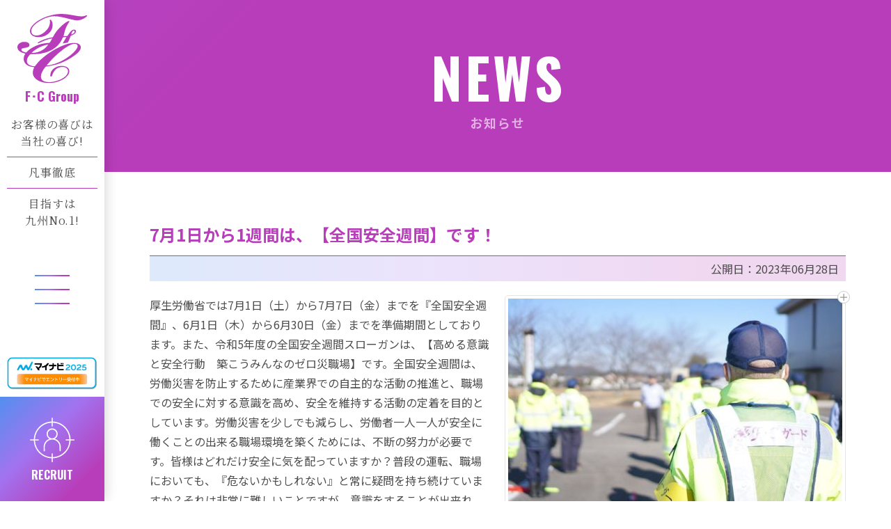

--- FILE ---
content_type: text/html; charset=UTF-8
request_url: http://fc-company.jp/news/?id=1687939313
body_size: 8256
content:
<!DOCTYPE html>
<html lang="ja">
	<head>
<!-- Global site tag (gtag.js) - Google Analytics -->
<script async src="https://www.googletagmanager.com/gtag/js?id=G-N6VY9S0TFE"></script>
<script>
  window.dataLayer = window.dataLayer || [];
  function gtag(){dataLayer.push(arguments);}
  gtag('js', new Date());

  gtag('config', 'G-N6VY9S0TFE');
</script>
		<meta charset="utf-8">
		<meta name="viewport" content="width=device-width, initial-scale=1">
		<meta name="format-detection" content="telephone=no">
		<title>7月1日から1週間は、【全国安全週間】です！ - お知らせ | F・Cグループ</title>
		<meta name="description" content="F・Cグループは、宮崎を拠点に活動している、道路測量におけるコンサルタント、地質調査（トレーディング）、警備の専門会社です。">
		<meta name="keywords" content="(株)F・C,(株)FC,宮崎,測量,道路測量,地質調査,警備,交通警備,宮崎市,防犯">
		<link rel="stylesheet" href="https://fonts.googleapis.com/css?family=Josefin+Sans:300,400,600,700">
		<link rel="stylesheet" type="text/css" media="all" href="/css/animate.min.css">
		<link rel="stylesheet" type="text/css" media="all" href="/css/colorbox.css">
		<link rel="stylesheet" type="text/css" media="all" href="/css/core.css">
		<link rel="stylesheet" type="text/css" media="all" href="/css/categories.css">
		<link rel="stylesheet" type="text/css" media="all" href="/css/news.css">
		<script type="text/javascript" src="https://ajax.googleapis.com/ajax/libs/jquery/1.11.1/jquery.min.js"></script>
		<script type="text/javascript" src="/js/jquery.inview.js"></script>
		<script type="text/javascript" src="/js/jquery.colorbox.js"></script>
		<script type="text/javascript" src="/js/jquery.easing.js"></script>
		<script type="text/javascript" src="/js/jquery.parlx.js"></script>
		<script type="text/javascript" src="/js/jquery.custom.js"></script>
		<script type="text/javascript" src="/js/fitie.js"></script>
<!--[if lt IE 9]>
<script src="https://oss.maxcdn.com/html5shiv/3.7.2/html5shiv.min.js"></script>
<script src="https://oss.maxcdn.com/respond/1.4.2/respond.min.js"></script>
<![endif]-->
	</head>
	<body id="news" class="categories">
<header id="header" class="header ivo" data-animate="fadeIn" data-delay="0">
	<h1 class="logo">
		<a href="/">
			<figure>
				<img src="/images/logo.svg" alt="F・C">
				<figcaption class="en">F･C Group</figcaption>
			</figure>
		</a>
	</h1>
	<ul class="copy serif">
		<li>お客様の喜びは<br>当社の喜び!</li>
		<li>凡事徹底</li>
		<li>目指すは<br>九州No.1!</li>
	</ul>
	<div class="menunav">
		<div class="inner">
			<span class="icon"></span>
		</div>
	</div>
	<div class="mynavi">
		<a href="https://job.mynavi.jp/25/pc/search/corp278643/outline.html" target="_blank"><img src="/images/bnr_mynavi2025.jpg" alt="マイナビ2025"></a>
	</div>
	<nav class="recruit">
		<a href="https://www.fc-saiyo.jp/" target="_blank">
			<figure>
				<img src="/images/icon_recruit.svg" alt="">
				<figcaption class="en">RECRUIT</figcaption>
			</figure>
		</a>
	</nav>
</header>
<nav class="globalnav">
	<ul>
		<li><a href="/" class=""><strong class="en">HOME</strong><span class="ja">トップページ</span></a></li>
		<li><a href="/news/" class=" current"><strong class="en">NEWS</strong><span class="ja">お知らせ</span></a></li>
		<li><a href="/business/" class="en"><strong class="en">BUSINESS</strong><span class="ja">事業紹介</span></a></li>
		<li><a href="/company/" class="en"><strong class="en">COMPANY</strong><span class="ja">会社案内</span></a></li>
		<li><a href="/contact/" class="en"><strong class="en">CONTACT</strong><span class="ja">お問い合わせ</span></a></li>
		<li><a href="https://qa.v3v.jp/9oPByBod" class="en" target="_blank"><strong class="en">OPINION</strong><span class="ja">ご意見・ご要望</span></a></li>
		<li class="sns">
			<ul>
				<li><a href="https://www.instagram.com/fcgroup_company/" target="_balnk"><img src="/images/sns_icon_ig_nega.png" alt="Instagram"></a></li>
				<li><a href="https://www.facebook.com/fcgroup.fcs" target="_balnk"><img src="/images/sns_icon_fb_nega.png" alt="Facebook"></a></li>
				<li><a href="https://twitter.com/fcgroup_company" target="_balnk"><img src="/images/sns_icon_tw_nega.png" alt="Twitter"></a></li>
				<li><a href="https://www.tiktok.com/@f.c.group" target="_balnk"><img src="/images/sns_icon_tt_nega.png" alt="TikTok"></a></li>
				<li><a href="https://www.youtube.com/@FC-GROUP-CAMPANY" target="_balnk"><img src="/images/sns_icon_yt_nega.png" alt="YouTube"></a></li>
			</ul>
		</li>
	</ul>
</nav>
		<div class="wrapper">
			<div class="pagetitle">
				<div class="copy">
					<h2 class="en ivo" data-animate="fadeIn" data-delay="0.3">NEWS</h2>
					<p class="ivo" data-animate="fadeInUp" data-delay="0.6">お知らせ</p>
				</div>
			</div>
			<section class="section">
				<div class="container">
					<div class="contents ivo" data-animate="fadeInUp" data-delay="0.6">
						<h3>7月1日から1週間は、【全国安全週間】です！</h3>
						<div class="newsbody">
							<div class="public">公開日：2023年06月28日</div>
							<div class="image">
								<a href="/news/uploads/1687939313.JPG" class="lightbox" rel="ph">
									<figure class="ph"><img src="/news/uploads/1687939313-th.JPG" alt=""></figure>
								</a>
							</div>
							<p>厚生労働省では7月1日（土）から7月7日（金）までを『全国安全週間』、6月1日（木）から6月30日（金）までを準備期間としております。また、令和5年度の全国安全週間スローガンは、【高める意識と安全行動　築こうみんなのゼロ災職場】です。全国安全週間は、労働災害を防止するために産業界での自主的な活動の推進と、職場での安全に対する意識を高め、安全を維持する活動の定着を目的としています。労働災害を少しでも減らし、労働者一人一人が安全に働くことの出来る職場環境を築くためには、不断の努力が必要です。皆様はどれだけ安全に気を配っていますか？普段の運転、職場においても、『危ないかもしれない』と常に疑問を持ち続けていますか？それは非常に難しいことですが、意識をすることが出来れば、気を付けることができます。当たり前に過ごしている毎日ですが、この準備期間から安全週間の間は、いつもより注意深く、気を付けて過ごすことで、安全に対する高い意識付けを心掛けていきましょう！</p>
						</div>
						<nav class="nav"><a href="./" class="btn back">お知らせの一覧に戻る</a></nav>
					</div>
				</div>
			</section>
<footer class="footer ivo" data-animate="fadeInUp" data-delay="0.3">
	<div class="container">
		<nav class="nav">
			<ul>
				<li><a href="/" class="en">HOME</a></li>
				<li><a href="/news/" class="en">NEWS</a></li>
				<li><a href="/business/" class="en">BUSINESS</a></li>
				<li><a href="/company/" class="en">COMPANY</a></li>
				<li><a href="https://www.fc-saiyo.jp/" target="_blank" class="en">RECRUIT</a></li>
				<li><a href="/contact/" class="en">CONTACT</a></li>
				<li><a href="https://qa.v3v.jp/9oPByBod" class="en" target="_blank">OPINION</a></li>
			</ul>
		</nav>
		<nav class="sns">
			<ul>
				<li><a href="https://www.instagram.com/fcgroup_company/" target="_balnk"><img src="/images/sns_icon_ig.png" alt="Instagram"></a></li>
				<li><a href="https://www.facebook.com/fcgroup.fcs" target="_balnk"><img src="/images/sns_icon_fb.png" alt="Facebook"></a></li>
				<li><a href="https://twitter.com/fcgroup_company" target="_balnk"><img src="/images/sns_icon_tw.png" alt="Twitter"></a></li>
				<li><a href="https://www.tiktok.com/@f.c.group" target="_balnk"><img src="/images/sns_icon_tt.png" alt="TikTok"></a></li>
				<li><a href="https://www.youtube.com/@FC-GROUP-CAMPANY" target="_balnk"><img src="/images/sns_icon_yt.png" alt="YouTube"></a></li>
			</ul>
		</nav>
		<p class="copyright en">Copyright &copy; F.C Group. All rights reserved.</p>
	</div>
</footer>
		</div>
	</body>
</html>

--- FILE ---
content_type: text/css
request_url: http://fc-company.jp/css/core.css
body_size: 18871
content:
@import url("https://fonts.googleapis.com/css2?family=Oswald:wght@400;700&family=Noto+Sans+JP:wght@400;700&family=Noto+Serif+JP&display=swap&subset=japanese");
html, body, div, span, applet, object, iframe,
h1, h2, h3, h4, h5, h6, p, blockquote, pre,
a, abbr, acronym, address, big, cite, code,
del, dfn, em, img, ins, kbd, q, s, samp,
small, strike, strong, sub, sup, tt, var,
b, u, i, center,
dl, dt, dd, ol, ul, li,
fieldset, form, label, legend,
table, caption, tbody, tfoot, thead, tr, th, td,
article, aside, canvas, details, embed,
figure, figcaption, footer, header, hgroup,
menu, nav, output, ruby, section, summary,
time, mark, audio, video {
  margin: 0;
  padding: 0;
  border: 0;
  font: inherit;
  font-size: 100%;
  vertical-align: baseline;
}

html {
  line-height: 1;
}

ol, ul {
  list-style: none;
}

table {
  border-collapse: collapse;
  border-spacing: 0;
}

caption, th, td {
  text-align: left;
  font-weight: normal;
  vertical-align: middle;
}

q, blockquote {
  quotes: none;
}
q:before, q:after, blockquote:before, blockquote:after {
  content: "";
  content: none;
}

a img {
  border: none;
}

article, aside, details, figcaption, figure, footer, header, hgroup, main, menu, nav, section, summary {
  display: block;
}

html, body {
  font-size: 16px;
}

body {
  margin: 0;
  padding: 0;
  color: #4d4d4d;
  font-family: 'Noto Sans JP', sans-serif;
  font-weight: 400;
  background-color: #ffffff;
  -webkit-text-size-adjust: 100%;
}
body.open {
  overflow: hidden;
}

::selection {
  color: #ffffff;
  background-color: #b83dba;
}

a {
  outline: none !important;
  -moz-transition: color 0.4s linear, opacity 0.4s linear, background-color 0.4s linear;
  -o-transition: color 0.4s linear, opacity 0.4s linear, background-color 0.4s linear;
  -webkit-transition: color 0.4s linear, opacity 0.4s linear, background-color 0.4s linear;
  transition: color 0.4s linear, opacity 0.4s linear, background-color 0.4s linear;
}

a:link, a:visited {
  color: #b83dba;
  text-decoration: underline;
}

a:hover, a:focus, a:active {
  color: #548fef;
  text-decoration: none;
}

img {
  max-width: 100%;
  vertical-align: text-bottom;
}

strong {
  font-weight: 700;
}

sup {
  vertical-align: super;
  font-size: 60%;
}

input, button, textarea, select {
  font-size: 16px;
  font-family: 'Noto Sans JP', sans-serif;
}

input[type="submit"], input[type="button"], button {
  -moz-box-sizing: border-box;
  -webkit-box-sizing: border-box;
  box-sizing: border-box;
  -webkit-box-sizing: content-box;
  -webkit-appearance: button;
  appearance: button;
  border: 0 none;
  outline: none;
  -moz-border-radius: 0;
  -webkit-border-radius: 0;
  border-radius: 0;
  -moz-transition: color 0.4s linear, opacity 0.4s linear, background-color 0.4s linear;
  -o-transition: color 0.4s linear, opacity 0.4s linear, background-color 0.4s linear;
  -webkit-transition: color 0.4s linear, opacity 0.4s linear, background-color 0.4s linear;
  transition: color 0.4s linear, opacity 0.4s linear, background-color 0.4s linear;
}
input[type="submit"]::-webkit-search-decoration, input[type="button"]::-webkit-search-decoration, button::-webkit-search-decoration {
  display: none;
}
input[type="submit"]::focus, input[type="button"]::focus, button::focus {
  outline-offset: -2px;
}

.textcenter {
  text-align: center;
}

.textright {
  text-align: right;
}

.textleft {
  text-align: left;
}

.serif {
  font-family: 'Noto Serif JP', serif;
}

.en {
  font-family: 'Oswald', sans-serif;
}

.iv, .ivo {
  visibility: hidden;
}

.wrapper {
  -moz-box-sizing: border-box;
  -webkit-box-sizing: border-box;
  box-sizing: border-box;
  overflow: hidden;
  margin-left: 9.375rem;
}

.container {
  -moz-box-sizing: border-box;
  -webkit-box-sizing: border-box;
  box-sizing: border-box;
  position: relative;
  width: 100%;
  max-width: 1040px;
  margin: 0 auto;
  padding: 0 1.25rem;
  text-align: left;
}
.container::after {
  content: '';
  clear: both;
  display: block;
}

.sp {
  display: none;
}

.pc {
  display: block;
}

/* Header
---------------------------------------------------------------- */
.header {
  -moz-box-sizing: border-box;
  -webkit-box-sizing: border-box;
  box-sizing: border-box;
  position: fixed;
  top: 0;
  left: 0;
  z-index: 100;
  width: 9.375rem;
  height: 100vh;
  min-height: 45rem;
  display: flex;
  flex-direction: column;
  justify-content: space-between;
  background-color: #ffffff;
  -moz-transition: box-shadow 0.5s cubic-bezier(0.19, 1, 0.22, 1);
  -o-transition: box-shadow 0.5s cubic-bezier(0.19, 1, 0.22, 1);
  -webkit-transition: box-shadow 0.5s cubic-bezier(0.19, 1, 0.22, 1);
  transition: box-shadow 0.5s cubic-bezier(0.19, 1, 0.22, 1);
  -moz-box-shadow: 0 0 1.25rem rgba(0, 0, 0, 0.2);
  -webkit-box-shadow: 0 0 1.25rem rgba(0, 0, 0, 0.2);
  box-shadow: 0 0 1.25rem rgba(0, 0, 0, 0.2);
}
.header.open {
  -moz-box-shadow: 0 0 0 rgba(0, 0, 0, 0.2);
  -webkit-box-shadow: 0 0 0 rgba(0, 0, 0, 0.2);
  box-shadow: 0 0 0 rgba(0, 0, 0, 0.2);
}
.header .logo {
  padding: 1.25rem 0;
}
.header .logo a {
  display: block;
  text-decoration: none;
}
.header .logo a:hover {
  filter: alpha(opacity=60);
  -moz-opacity: 0.6;
  opacity: 0.6;
}
.header .logo figure {
  text-align: center;
}
.header .logo figure img {
  width: 6.25rem;
}
.header .logo figure figcaption {
  margin-top: 0.625rem;
  color: #b83dba;
  font-size: 1.125em;
  font-weight: 700;
  text-align: center;
}
.header .copy {
  padding: 0 0.625rem;
}
.header .copy li {
  text-align: center;
  line-height: 1.5;
  letter-spacing: 0.05em;
}
.header .copy li + li {
  margin-top: 0.625rem;
  padding-top: 0.625rem;
  border-top: solid 1px #b83dba;
}
.header .menunav {
  flex-grow: 1;
  position: relative;
  min-height: 4.375rem;
}
.header .menunav .inner {
  -moz-box-sizing: border-box;
  -webkit-box-sizing: border-box;
  box-sizing: border-box;
  display: block;
  position: absolute;
  top: 50%;
  left: 50%;
  z-index: 110;
  width: 4.375rem;
  height: 4.375rem;
  cursor: pointer;
  -moz-transform: translate(-50%, -50%);
  -ms-transform: translate(-50%, -50%);
  -webkit-transform: translate(-50%, -50%);
  transform: translate(-50%, -50%);
}
.header .menunav .icon {
  -moz-box-sizing: border-box;
  -webkit-box-sizing: border-box;
  box-sizing: border-box;
  display: block;
  position: absolute;
  top: 50%;
  left: 0.625rem;
  width: 3.125rem;
  height: 2px;
  margin-top: -1px;
  background: #b83dba;
  background: -moz-linear-gradient(left, #548fef 0%, #a273ef 40%, #b83dba 80%);
  background: -webkit-linear-gradient(left, #548fef 0%, #a273ef 40%, #b83dba 80%);
  background: -ms-linear-gradient(left, #548fef 0%, #a273ef 40%, #b83dba 80%);
  background: linear-gradient(to right, #548fef 0%, #a273ef 40%, #b83dba 80%);
  -moz-transition: all 0.5s cubic-bezier(0.19, 1, 0.22, 1);
  -o-transition: all 0.5s cubic-bezier(0.19, 1, 0.22, 1);
  -webkit-transition: all 0.5s cubic-bezier(0.19, 1, 0.22, 1);
  transition: all 0.5s cubic-bezier(0.19, 1, 0.22, 1);
}
.header .menunav .icon::before, .header .menunav .icon::after {
  -moz-box-sizing: border-box;
  -webkit-box-sizing: border-box;
  box-sizing: border-box;
  display: block;
  position: absolute;
  left: 0;
  content: '';
  width: 3.125rem;
  height: 2px;
  background: #b83dba;
  background: -moz-linear-gradient(left, #548fef 0%, #a273ef 40%, #b83dba 80%);
  background: -webkit-linear-gradient(left, #548fef 0%, #a273ef 40%, #b83dba 80%);
  background: -ms-linear-gradient(left, #548fef 0%, #a273ef 40%, #b83dba 80%);
  background: linear-gradient(to right, #548fef 0%, #a273ef 40%, #b83dba 80%);
  -moz-transition: all 0.7s cubic-bezier(0.19, 1, 0.22, 1);
  -o-transition: all 0.7s cubic-bezier(0.19, 1, 0.22, 1);
  -webkit-transition: all 0.7s cubic-bezier(0.19, 1, 0.22, 1);
  transition: all 0.7s cubic-bezier(0.19, 1, 0.22, 1);
}
.header .menunav .icon::before {
  top: -1.25rem;
}
.header .menunav .icon::after {
  top: 1.25rem;
}
.header .menunav.open .icon {
  background-color: transparent;
  background-image: none;
}
.header .menunav.open .icon::before, .header .menunav.open .icon::after {
  top: 0;
}
.header .menunav.open .icon::before {
  -moz-transform: rotate(45deg);
  -ms-transform: rotate(45deg);
  -webkit-transform: rotate(45deg);
  transform: rotate(45deg);
}
.header .menunav.open .icon::after {
  -moz-transform: rotate(-45deg);
  -ms-transform: rotate(-45deg);
  -webkit-transform: rotate(-45deg);
  transform: rotate(-45deg);
}
.header .mynavi {
  padding: 0.625rem;
}
.header .mynavi a:hover {
  opacity: 0.6;
}
.header .recruit {
  width: 9.375rem;
  height: 9.375rem;
}
.header .recruit a {
  display: block;
  position: relative;
  width: 100%;
  height: 100%;
  text-decoration: none;
  background: #b83dba;
  background: -moz-linear-gradient(-45deg, #548fef 0%, #a273ef 40%, #b83dba 80%);
  background: -webkit-linear-gradient(-45deg, #548fef 0%, #a273ef 40%, #b83dba 80%);
  background: -ms-linear-gradient(-45deg, #548fef 0%, #a273ef 40%, #b83dba 80%);
  background: linear-gradient(135deg, #548fef 0%, #a273ef 40%, #b83dba 80%);
}
.header .recruit a:hover {
  filter: alpha(opacity=60);
  -moz-opacity: 0.6;
  opacity: 0.6;
}
.header .recruit figure {
  position: absolute;
  top: 50%;
  left: 0;
  width: 100%;
  text-align: center;
  -moz-transform: translateY(-50%);
  -ms-transform: translateY(-50%);
  -webkit-transform: translateY(-50%);
  transform: translateY(-50%);
}
.header .recruit figure img {
  width: 4rem;
}
.header .recruit figure figcaption {
  margin-top: 0.625rem;
  color: #ffffff;
  font-weight: 700;
  text-align: center;
}

/* Global navigation
---------------------------------------------------------------- */
.globalnav {
  position: fixed;
  top: 0;
  left: -21.875rem;
  z-index: 90;
  width: 31.25rem;
  height: 100vh;
  background-color: #ffffff;
  opacity: 0;
  -moz-box-shadow: 0 0 1.25rem rgba(0, 0, 0, 0.2);
  -webkit-box-shadow: 0 0 1.25rem rgba(0, 0, 0, 0.2);
  box-shadow: 0 0 1.25rem rgba(0, 0, 0, 0.2);
  -moz-transition: all 0.7s cubic-bezier(0.19, 1, 0.22, 1), opacity 0.3s linear;
  -o-transition: all 0.7s cubic-bezier(0.19, 1, 0.22, 1), opacity 0.3s linear;
  -webkit-transition: all 0.7s cubic-bezier(0.19, 1, 0.22, 1), opacity 0.3s linear;
  transition: all 0.7s cubic-bezier(0.19, 1, 0.22, 1), opacity 0.3s linear;
}
.globalnav.open {
  left: 9.375rem;
  opacity: 1;
}
.globalnav > ul {
  position: absolute;
  top: 50%;
  left: 50%;
  width: 18.75rem;
  -moz-transform: translate(-50%, -50%);
  -ms-transform: translate(-50%, -50%);
  -webkit-transform: translate(-50%, -50%);
  transform: translate(-50%, -50%);
}
.globalnav > ul > li {
  -moz-box-sizing: border-box;
  -webkit-box-sizing: border-box;
  box-sizing: border-box;
}
.globalnav > ul > li > a {
  -moz-box-sizing: border-box;
  -webkit-box-sizing: border-box;
  box-sizing: border-box;
  display: flex;
  justify-content: space-between;
  align-items: center;
  position: relative;
  padding: 1.25rem 0 1.25rem 3.75rem;
  color: #4d4d4d;
  line-height: 1.25;
  text-decoration: none;
  pointer-events: auto;
}
.globalnav > ul > li > a::before {
  -moz-box-sizing: border-box;
  -webkit-box-sizing: border-box;
  box-sizing: border-box;
  content: '';
  display: block;
  position: absolute;
  top: 50%;
  left: 0;
  width: 0;
  height: 2px;
  margin-top: -1px;
  background: #b83dba;
  background: -moz-linear-gradient(left, #548fef 0%, #a273ef 40%, #b83dba 80%);
  background: -webkit-linear-gradient(left, #548fef 0%, #a273ef 40%, #b83dba 80%);
  background: -ms-linear-gradient(left, #548fef 0%, #a273ef 40%, #b83dba 80%);
  background: linear-gradient(to right, #548fef 0%, #a273ef 40%, #b83dba 80%);
  -moz-transition: width 0.7s cubic-bezier(0.19, 1, 0.22, 1);
  -o-transition: width 0.7s cubic-bezier(0.19, 1, 0.22, 1);
  -webkit-transition: width 0.7s cubic-bezier(0.19, 1, 0.22, 1);
  transition: width 0.7s cubic-bezier(0.19, 1, 0.22, 1);
}
.globalnav > ul > li > a:hover::before, .globalnav > ul > li > a.current::before {
  width: 2.5rem;
}
.globalnav > ul > li > a .en {
  font-size: 2.25em;
}
.globalnav > ul > li > a .ja {
  color: #808080;
  font-size: 0.875em;
}
.globalnav > ul > li.sns > ul {
  display: flex;
  justify-content: space-between;
  margin-top: 1.25rem;
}
.globalnav > ul > li.sns > ul > li {
  flex-basis: 16%;
}
.globalnav > ul > li.sns > ul > li a:hover {
  filter: alpha(opacity=60);
  -moz-opacity: 0.6;
  opacity: 0.6;
}

/* Footer
---------------------------------------------------------------- */
.footer {
  padding: 5.625rem 0;
  background: #b83dba;
  background: -moz-linear-gradient(-45deg, #548fef 0%, #a273ef 40%, #b83dba 80%);
  background: -webkit-linear-gradient(-45deg, #548fef 0%, #a273ef 40%, #b83dba 80%);
  background: -ms-linear-gradient(-45deg, #548fef 0%, #a273ef 40%, #b83dba 80%);
  background: linear-gradient(135deg, #548fef 0%, #a273ef 40%, #b83dba 80%);
}
.footer .nav {
  margin-bottom: 1.875rem;
}
.footer .nav ul {
  display: flex;
  justify-content: center;
}
.footer .nav ul li {
  position: relative;
  padding: 0 0.4375rem;
  line-height: 1.25;
  letter-spacing: 0.05em;
}
.footer .nav ul li + li {
  padding-left: 0.625rem;
}
.footer .nav ul li + li::before {
  -moz-box-sizing: border-box;
  -webkit-box-sizing: border-box;
  box-sizing: border-box;
  content: '';
  position: absolute;
  top: 50%;
  left: 0;
  display: block;
  width: 2px;
  height: 100%;
  margin-right: 0.625rem;
  background-color: #ffffff;
  -moz-transform: translateY(-50%) skewX(-13deg);
  -ms-transform: translateY(-50%) skewX(-13deg);
  -webkit-transform: translateY(-50%) skewX(-13deg);
  transform: translateY(-50%) skewX(-13deg);
}
.footer .nav ul li a {
  color: #ffffff;
  text-decoration: none;
}
.footer .nav ul li a:hover {
  text-decoration: underline;
}
.footer .sns {
  margin-bottom: 1.875rem;
}
.footer .sns ul {
  display: flex;
  justify-content: center;
}
.footer .sns ul li {
  -moz-box-sizing: border-box;
  -webkit-box-sizing: border-box;
  box-sizing: border-box;
  flex-basis: 3.75rem;
  padding: 0 0.3125rem;
}
.footer .sns ul li a:hover {
  filter: alpha(opacity=60);
  -moz-opacity: 0.6;
  opacity: 0.6;
}
.footer .copyright {
  color: #ffffff;
  text-align: center;
  letter-spacing: 0.05em;
}

/* RWD
---------------------------------------------------------------- */
@media only screen and (max-width: 1040px) {
  html, body, input, button, textarea, select {
    font-size: 1.53vw;
  }
}
@media only screen and (max-width: 768px) {
  html, body {
    font-size: 5vw;
  }

  input, button, textarea, select {
    font-size: 4vw;
  }

  .sp {
    display: block;
  }

  .pc {
    display: none;
  }

  .wrapper {
    margin-left: 0;
    margin-bottom: 26.04167vw;
  }

  .container {
    padding: 0 5.20833vw;
  }

  .header {
    top: auto;
    bottom: 0;
    left: 0;
    flex-direction: row;
    width: 100%;
    height: 26.04167vw;
    min-height: auto;
    -moz-box-shadow: 0 0 2.60417vw rgba(0, 0, 0, 0.2);
    -webkit-box-shadow: 0 0 2.60417vw rgba(0, 0, 0, 0.2);
    box-shadow: 0 0 2.60417vw rgba(0, 0, 0, 0.2);
  }
  .header .logo {
    position: absolute;
    top: -5.20833vw;
    left: 50%;
    padding: 0;
    -moz-transform: translateX(-50%);
    -ms-transform: translateX(-50%);
    -webkit-transform: translateX(-50%);
    transform: translateX(-50%);
  }
  .header .logo figure {
    text-align: center;
  }
  .header .logo figure img {
    -moz-box-sizing: border-box;
    -webkit-box-sizing: border-box;
    box-sizing: border-box;
    display: block;
    width: 18.22917vw;
    padding: 2.60417vw;
    background-color: #ffffff;
    -moz-border-radius: 50%;
    -webkit-border-radius: 50%;
    border-radius: 50%;
  }
  .header .logo figure figcaption {
    margin-top: 0;
    font-size: 0.625em;
  }
  .header .copy {
    -moz-box-sizing: border-box;
    -webkit-box-sizing: border-box;
    box-sizing: border-box;
    position: absolute;
    bottom: 0;
    left: 0;
    display: flex;
    justify-content: space-around;
    width: 100%;
    padding: 2.60417vw;
  }
  .header .copy li {
    flex-grow: 1;
    font-size: 0.625em;
  }
  .header .copy li + li {
    margin-top: 0;
    padding-top: 0;
    border-top: 0 none;
    border-left: solid 1px #b83dba;
  }
  .header .copy li br {
    display: none;
  }
  .header .menunav {
    flex-grow: 0;
    width: 15.625vw;
    height: 15.625vw;
    min-height: auto;
  }
  .header .menunav .inner {
    width: 15.625vw;
    height: 15.625vw;
    cursor: pointer;
  }
  .header .menunav .icon {
    left: 3.90625vw;
    width: 7.8125vw;
  }
  .header .menunav .icon::before, .header .menunav .icon::after {
    width: 7.8125vw;
  }
  .header .menunav .icon::before {
    top: -3.125vw;
  }
  .header .menunav .icon::after {
    top: 3.125vw;
  }
  .header .mynavi {
    flex-grow: 1;
    position: relative;
    padding: 0;
  }
  .header .mynavi a {
    position: absolute;
    top: 3.90625vw;
    right: 1.30208vw;
  }
  .header .mynavi a img {
    height: 7.8125vw;
  }
  .header .recruit {
    width: 15.625vw;
    height: 15.625vw;
  }
  .header .recruit figure img {
    width: 8.33333vw;
  }
  .header .recruit figure figcaption {
    margin-top: 1.30208vw;
    font-size: 0.5em;
  }

  .globalnav {
    top: 100%;
    left: 0;
    width: 100%;
    height: 100%;
    -moz-transition: all 1.2s cubic-bezier(0.19, 1, 0.22, 1), opacity 0.3s linear;
    -o-transition: all 1.2s cubic-bezier(0.19, 1, 0.22, 1), opacity 0.3s linear;
    -webkit-transition: all 1.2s cubic-bezier(0.19, 1, 0.22, 1), opacity 0.3s linear;
    transition: all 1.2s cubic-bezier(0.19, 1, 0.22, 1), opacity 0.3s linear;
    -moz-box-shadow: 0 0 0 rgba(0, 0, 0, 0.2);
    -webkit-box-shadow: 0 0 0 rgba(0, 0, 0, 0.2);
    box-shadow: 0 0 0 rgba(0, 0, 0, 0.2);
  }
  .globalnav.open {
    top: 0;
    left: 0;
  }
  .globalnav > ul {
    top: 45%;
    width: 70.3125vw;
  }
  .globalnav > ul > li > a {
    padding: 2.60417vw 0 2.60417vw 10.41667vw;
  }
  .globalnav > ul > li > a:hover::before, .globalnav > ul > li > a.current::before {
    width: 7.8125vw;
  }
  .globalnav > ul > li > a .en {
    font-size: 7.8125vw;
  }
  .globalnav > ul > li > a .ja {
    font-size: 3.125vw;
  }
  .globalnav > ul > li.sns > ul {
    margin-top: 5.20833vw;
  }

  .footer {
    padding: 5.20833vw 0 13.02083vw;
  }
  .footer .nav {
    margin-bottom: 5.20833vw;
  }
  .footer .nav ul {
    flex-wrap: wrap;
    justify-content: space-between;
    font-size: 0.75em;
  }
  .footer .nav ul li {
    flex-grow: 1;
    flex-basis: 33.3%;
    padding: 0;
  }
  .footer .nav ul li + li {
    padding-left: 0;
  }
  .footer .nav ul li + li::before {
    display: none;
  }
  .footer .nav ul li a {
    display: block;
    padding: 2.60417vw;
  }
  .footer .sns {
    margin-bottom: 7.8125vw;
  }
  .footer .sns ul li {
    flex-basis: 13.02083vw;
    padding: 0 1.30208vw;
  }
  .footer .copyright {
    font-size: 0.625em;
  }
}


--- FILE ---
content_type: text/css
request_url: http://fc-company.jp/css/categories.css
body_size: 12541
content:
@keyframes gradientAnime {
  0% {
    background-position: 0% 50%;
  }
  50% {
    background-position: 100% 51%;
  }
  100% {
    background-position: 0% 50%;
  }
}
body.categories .pagetitle {
  position: relative;
  padding: 3.75rem 0;
  line-height: 1.25;
  background: #b83dba;
  background: -moz-linear-gradient(-45deg, #548fef 0%, #a273ef 40%, #b83dba 80%);
  background: -webkit-linear-gradient(-45deg, #548fef 0%, #a273ef 40%, #b83dba 80%);
  background: -ms-linear-gradient(-45deg, #548fef 0%, #a273ef 40%, #b83dba 80%);
  background: linear-gradient(135deg, #548fef 0%, #a273ef 40%, #b83dba 80%);
  -moz-background-size: 600%, 600%;
  -o-background-size: 600%, 600%;
  -webkit-background-size: 600%, 600%;
  background-size: 600%, 600%;
  -moz-animation: gradientAnime 10s ease infinite;
  -webkit-animation: gradientAnime 10s ease infinite;
  animation: gradientAnime 10s ease infinite;
}
body.categories .pagetitle h2 {
  margin-bottom: 0.3125rem;
  color: #ffffff;
  font-size: 5em;
  font-weight: 700;
  text-align: center;
  letter-spacing: 0.05em;
}
body.categories .pagetitle p {
  color: rgba(255, 255, 255, 0.6);
  font-size: 1.125em;
  text-align: center;
  font-weight: 700;
  letter-spacing: 0.1em;
}
body.categories .parallax {
  position: relative;
  overflow: hidden;
  height: 25rem;
}
body.categories .parallax .background {
  position: absolute;
  background-repeat: no-repeat;
  -moz-background-size: cover;
  -o-background-size: cover;
  -webkit-background-size: cover;
  background-size: cover;
}
body.categories .section {
  padding: 3.75rem 0;
  background-color: #ffffff;
}
body.categories .section .subject {
  margin-bottom: 2.5rem;
  text-align: center;
}
body.categories .section .subject h3 {
  position: relative;
  margin-bottom: 0.3125rem;
  font-size: 3.75em;
  line-height: 1.25;
  color: #000000;
  font-style: italic;
}
body.categories .section .subject p {
  display: inline-block;
  padding: 0 0.4375rem;
  color: #ffffff;
  font-size: 1.125em;
  font-weight: 700;
  line-height: 1.5;
  letter-spacing: 0.05em;
  background: #b83dba;
  background: -moz-linear-gradient(left, #548fef 0%, #a273ef 40%, #b83dba 80%);
  background: -webkit-linear-gradient(left, #548fef 0%, #a273ef 40%, #b83dba 80%);
  background: -ms-linear-gradient(left, #548fef 0%, #a273ef 40%, #b83dba 80%);
  background: linear-gradient(to right, #548fef 0%, #a273ef 40%, #b83dba 80%);
  -moz-transform: skewX(-13deg);
  -ms-transform: skewX(-13deg);
  -webkit-transform: skewX(-13deg);
  transform: skewX(-13deg);
}
body.categories .section .contents:after {
  content: '';
  clear: both;
  display: block;
}
body.categories .section .contents + .contents {
  margin-top: 2.5rem;
}
body.categories .section .contents h4 {
  margin-bottom: 0.625em;
  padding: 0.625em 0;
  border-bottom: solid 1px #b83dba;
  color: #b83dba;
  font-size: 1.5em;
  font-weight: 700;
  text-align: center;
  line-height: 1.25;
}
body.categories .section .contents h5 {
  margin-bottom: 0.625em;
  color: #a273ef;
  font-size: 1.125em;
  font-weight: 700;
  line-height: 1.25;
}
body.categories .section .contents h6 {
  margin-bottom: 0.625em;
  font-weight: 700;
  line-height: 1.25;
}
body.categories .section .contents p {
  line-height: 1.75;
}
body.categories .section .contents p + p, body.categories .section .contents p + ul, body.categories .section .contents p + ol {
  margin-top: 1em;
}
body.categories .section .contents ul.list {
  margin-bottom: 1em;
}
body.categories .section .contents ul.list.inline {
  display: flex;
  flex-wrap: wrap;
}
body.categories .section .contents ul.list.inline li {
  -moz-box-sizing: border-box;
  -webkit-box-sizing: border-box;
  box-sizing: border-box;
  flex-grow: 1;
  flex-basis: 50%;
}
body.categories .section .contents ul.list li {
  position: relative;
  padding: 0.3125em 0 0.3125em 1.25em;
  line-height: 1.5;
}
body.categories .section .contents ul.list li::before {
  -moz-box-sizing: border-box;
  -webkit-box-sizing: border-box;
  box-sizing: border-box;
  content: '';
  position: absolute;
  display: block;
  top: 0.9375em;
  left: 0.3125em;
  width: 0.4em;
  height: 0.4em;
  border-right: solid 1px #01b3cd;
  border-bottom: solid 1px #01b3cd;
  -moz-transform: rotate(-45deg);
  -ms-transform: rotate(-45deg);
  -webkit-transform: rotate(-45deg);
  transform: rotate(-45deg);
}
body.categories .section .contents ol {
  margin-left: 1.5em;
  margin-bottom: 1em;
}
body.categories .section .contents ol li {
  list-style-type: decimal;
  padding: 0.3125em 0;
  line-height: 1.4;
}
body.categories .section .contents .lead {
  margin-bottom: 2.5em;
}
body.categories .section .contents .table {
  width: 100%;
  margin-bottom: 2.5rem;
  border-collapse: collapse;
  border-spacing: 0;
}
body.categories .section .contents .table thead tr th, body.categories .section .contents .table thead tr td {
  -moz-box-sizing: border-box;
  -webkit-box-sizing: border-box;
  box-sizing: border-box;
  padding: 0.625rem 1.25rem;
  color: #ffffff;
  line-height: 1.75;
  background-color: #b83dba;
}
body.categories .section .contents .table thead tr th + th, body.categories .section .contents .table thead tr th + td, body.categories .section .contents .table thead tr td + th, body.categories .section .contents .table thead tr td + td {
  border-left: solid 1px #ffffff;
}
body.categories .section .contents .table tbody tr th, body.categories .section .contents .table tbody tr td {
  -moz-box-sizing: border-box;
  -webkit-box-sizing: border-box;
  box-sizing: border-box;
  padding: 0.625rem 1.25rem;
  line-height: 1.75;
}
body.categories .section .contents .table tbody tr th {
  width: 25%;
  border-bottom: solid 1px #e99bea;
  white-space: nowrap;
  color: #b83dba;
  font-weight: 700;
  background: #f1d8f1;
  background: -moz-linear-gradient(-45deg, #dde9fc 0%, #eee2fb 40%, #f1d8f1 80%);
  background: -webkit-linear-gradient(-45deg, #dde9fc 0%, #eee2fb 40%, #f1d8f1 80%);
  background: -ms-linear-gradient(-45deg, #dde9fc 0%, #eee2fb 40%, #f1d8f1 80%);
  background: linear-gradient(135deg, #dde9fc 0%, #eee2fb 40%, #f1d8f1 80%);
}
body.categories .section .contents .table tbody tr td {
  position: relative;
  border-bottom: solid 1px rgba(0, 0, 0, 0.2);
}
body.categories .section .contents .table tbody tr td ul.list {
  margin-bottom: 0;
}
body.categories .section .nav {
  margin-top: 1.25rem;
  text-align: center;
}
body.categories .section .nav .btn {
  -moz-box-sizing: border-box;
  -webkit-box-sizing: border-box;
  box-sizing: border-box;
  position: relative;
  display: inline-block;
  min-width: 20rem;
  padding: 0.75rem 3.75rem 0.75rem 1.875rem;
  border: solid 2px #b83dba;
  color: #b83dba;
  font-size: 1.125em;
  font-weight: 700;
  text-decoration: none;
  line-height: 1.25;
  letter-spacing: 0.05em;
  background-color: #ffffff;
  cursor: pointer;
  -moz-transition: all 0.7s cubic-bezier(0.19, 1, 0.22, 1);
  -o-transition: all 0.7s cubic-bezier(0.19, 1, 0.22, 1);
  -webkit-transition: all 0.7s cubic-bezier(0.19, 1, 0.22, 1);
  transition: all 0.7s cubic-bezier(0.19, 1, 0.22, 1);
}
body.categories .section .nav .btn::before, body.categories .section .nav .btn::after {
  -moz-box-sizing: border-box;
  -webkit-box-sizing: border-box;
  box-sizing: border-box;
  content: '';
  display: block;
  position: absolute;
  top: 55%;
  border-bottom: solid 1px #b83dba;
  -moz-transition: all 0.5s cubic-bezier(0.19, 1, 0.22, 1);
  -o-transition: all 0.5s cubic-bezier(0.19, 1, 0.22, 1);
  -webkit-transition: all 0.5s cubic-bezier(0.19, 1, 0.22, 1);
  transition: all 0.5s cubic-bezier(0.19, 1, 0.22, 1);
}
body.categories .section .nav .btn::before {
  right: 0.9375rem;
  width: 1.875rem;
  height: 0;
}
body.categories .section .nav .btn::after {
  right: 1.0625rem;
  width: 0.4375rem;
  height: 0.4375rem;
  -moz-transform: translateY(-45%) rotate(-135deg);
  -ms-transform: translateY(-45%) rotate(-135deg);
  -webkit-transform: translateY(-45%) rotate(-135deg);
  transform: translateY(-45%) rotate(-135deg);
}
body.categories .section .nav .btn:hover {
  color: #ffffff;
  background-color: #b83dba;
}
body.categories .section .nav .btn:hover::before, body.categories .section .nav .btn:hover::after {
  border-bottom: solid 1px #ffffff;
}
body.categories .section .nav .btn:hover::before {
  right: 0.625rem;
}
body.categories .section .nav .btn:hover::after {
  right: 0.75rem;
}
body.categories .section .nav .btn.back {
  padding: 0.75rem 1.875rem 0.75rem 3.75rem;
  border: solid 2px #999999;
  color: #4d4d4d;
}
body.categories .section .nav .btn.back::before, body.categories .section .nav .btn.back::after {
  border-bottom: solid 1px #999999;
}
body.categories .section .nav .btn.back::before {
  right: auto;
  left: 0.9375rem;
  width: 1.875rem;
  height: 0;
}
body.categories .section .nav .btn.back::after {
  right: auto;
  left: 1.0625rem;
  width: 0.4375rem;
  height: 0.4375rem;
  -moz-transform: translateY(-45%) rotate(135deg);
  -ms-transform: translateY(-45%) rotate(135deg);
  -webkit-transform: translateY(-45%) rotate(135deg);
  transform: translateY(-45%) rotate(135deg);
}
body.categories .section .nav .btn.back:hover {
  color: #ffffff;
  background-color: #999999;
}
body.categories .section .nav .btn.back:hover::before, body.categories .section .nav .btn.back:hover::after {
  border-bottom: solid 1px #ffffff;
}
body.categories .section .nav .btn.back:hover::before {
  left: 0.625rem;
}
body.categories .section .nav .btn.back:hover::after {
  left: 0.75rem;
}

/* RWD
---------------------------------------------------------------- */
@media only screen and (max-width: 768px) {
  body.categories .pagetitle {
    padding: 5.20833vw 0;
  }
  body.categories .pagetitle h2 {
    margin-bottom: 1.30208vw;
    font-size: 3em;
  }
  body.categories .pagetitle p {
    font-size: 0.75em;
  }
  body.categories .parallax {
    height: 52.08333vw;
  }
  body.categories .section {
    padding: 10.41667vw 0;
  }
  body.categories .section .subject {
    margin-bottom: 5.20833vw;
  }
  body.categories .section .subject h3 {
    margin-bottom: 0.78125vw;
    font-size: 2.25em;
  }
  body.categories .section .subject p {
    padding: 0 1.30208vw;
    font-size: 0.625em;
  }
  body.categories .section .contents + .contents {
    margin-top: 10.41667vw;
  }
  body.categories .section .contents h4 {
    font-size: 1em;
  }
  body.categories .section .contents h5 {
    font-size: 0.875em;
  }
  body.categories .section .contents h6 {
    font-size: 0.75em;
  }
  body.categories .section .contents p {
    font-size: 0.75em;
  }
  body.categories .section .contents ul.list {
    font-size: 0.75em;
  }
  body.categories .section .contents ul.list.inline {
    display: block;
  }
  body.categories .section .contents ol {
    font-size: 0.75em;
  }
  body.categories .section .contents .lead {
    margin-bottom: 2.5em;
  }
  body.categories .section .contents .table {
    margin-bottom: 10.41667vw;
    font-size: 0.75em;
  }
  body.categories .section .contents .table thead {
    display: none;
  }
  body.categories .section .contents .table tbody tr th, body.categories .section .contents .table tbody tr td {
    display: block;
    padding: 1.82292vw 3.90625vw;
  }
  body.categories .section .contents .table tbody tr th {
    width: 100%;
    white-space: auto;
    border-top: solid 1px #e99bea;
    border-bottom: dotted 1px rgba(0, 0, 0, 0.2);
  }
  body.categories .section .contents .table tbody tr td {
    border-bottom: 0 none;
  }
  body.categories .section .nav {
    margin-top: 5vw;
  }
  body.categories .section .nav .btn {
    display: block;
    padding: 3.125vw 15.625vw 3.125vw 7.8125vw;
    font-size: 0.875em;
  }
  body.categories .section .nav .btn::before {
    right: 3.90625vw;
    width: 7.8125vw;
  }
  body.categories .section .nav .btn::after {
    right: 4.42708vw;
    width: 1.82292vw;
    height: 1.82292vw;
  }
  body.categories .section .nav .btn:hover::before {
    right: 2.60417vw;
  }
  body.categories .section .nav .btn:hover::after {
    right: 3.125vw;
  }
  body.categories .section .nav .btn.back {
    padding: 3.125vw 7.8125vw 3.125vw 15.625vw;
  }
  body.categories .section .nav .btn.back::before {
    left: 3.90625vw;
    width: 7.8125vw;
    height: 0;
  }
  body.categories .section .nav .btn.back::after {
    left: 4.42708vw;
    width: 1.82292vw;
    height: 1.82292vw;
  }
  body.categories .section .nav .btn.back:hover::before {
    left: 2.60417vw;
  }
  body.categories .section .nav .btn.back:hover::after {
    left: 3.125vw;
  }
}


--- FILE ---
content_type: text/css
request_url: http://fc-company.jp/css/news.css
body_size: 8643
content:
body#news .section .newslist {
  margin-bottom: 3.75rem;
}
body#news .section .newslist ul li {
  border-bottom: solid 1px #e5e5e5;
}
body#news .section .newslist ul li a {
  display: block;
  position: relative;
  padding: 1.25rem 3.75rem 1.25rem 0.625rem;
  text-decoration: none;
  line-height: 1.625;
}
body#news .section .newslist ul li a::after {
  content: '';
  clear: both;
  display: block;
}
body#news .section .newslist ul li a::before {
  -moz-box-sizing: border-box;
  -webkit-box-sizing: border-box;
  box-sizing: border-box;
  content: '';
  position: absolute;
  top: 50%;
  right: 0.9375em;
  width: 0.625em;
  height: 0.625em;
  border-right: solid 1px #b83dba;
  border-bottom: solid 1px #b83dba;
  -moz-transform: translateY(-50%) rotate(-45deg);
  -ms-transform: translateY(-50%) rotate(-45deg);
  -webkit-transform: translateY(-50%) rotate(-45deg);
  transform: translateY(-50%) rotate(-45deg);
}
body#news .section .newslist ul li a:hover {
  text-decoration: none;
  background-color: #f1d8f1;
}
body#news .section .newslist ul li a:hover .title {
  text-decoration: none;
}
body#news .section .newslist ul li a .date {
  display: block;
  float: left;
  width: 9em;
  color: #000000;
}
body#news .section .newslist ul li a .title {
  display: block;
  margin-left: 9em;
  color: #b83dba;
  text-decoration: underline;
}
body#news .section .contents h3 {
  padding: 0.625em 0;
  border-bottom: solid 1px #b83dba;
  color: #b83dba;
  font-size: 1.5em;
  font-weight: 700;
  line-height: 1.25;
}
body#news .section .newsbody {
  margin-bottom: 3.75rem;
}
body#news .section .newsbody::after {
  content: '';
  clear: both;
  display: block;
}
body#news .section .newsbody p {
  margin-bottom: 2.5rem;
  text-align: left;
  line-height: 1.75;
}
body#news .section .newsbody .public {
  margin-bottom: 1.25rem;
  padding: 0.625rem;
  text-align: right;
  background: #f1d8f1;
  background: -moz-linear-gradient(left, #dde9fc 0%, #ece3fc 40%, #f1d8f1 80%);
  background: -webkit-linear-gradient(left, #dde9fc 0%, #ece3fc 40%, #f1d8f1 80%);
  background: -ms-linear-gradient(left, #dde9fc 0%, #ece3fc 40%, #f1d8f1 80%);
  background: linear-gradient(to right, #dde9fc 0%, #ece3fc 40%, #f1d8f1 80%);
}
body#news .section .newsbody .image {
  -moz-box-sizing: border-box;
  -webkit-box-sizing: border-box;
  box-sizing: border-box;
  float: right;
  width: 30.625rem;
  margin-left: 1.25rem;
}
body#news .section .newsbody .image a {
  display: block;
  -moz-transition: all 0.5s ease-in-out;
  -o-transition: all 0.5s ease-in-out;
  -webkit-transition: all 0.5s ease-in-out;
  transition: all 0.5s ease-in-out;
}
body#news .section .newsbody .image a:hover {
  -moz-transform: scale(1.1);
  -ms-transform: scale(1.1);
  -webkit-transform: scale(1.1);
  transform: scale(1.1);
}
body#news .section .ph {
  -moz-box-sizing: border-box;
  -webkit-box-sizing: border-box;
  box-sizing: border-box;
  display: inline-block;
  position: relative;
  padding: 0.25rem;
  border: solid 1px #e5e5e5;
  -moz-border-radius: 0.3125rem;
  -webkit-border-radius: 0.3125rem;
  border-radius: 0.3125rem;
}
body#news .section .ph::after {
  -moz-box-sizing: border-box;
  -webkit-box-sizing: border-box;
  box-sizing: border-box;
  content: '';
  display: block;
  position: absolute;
  top: -0.4375rem;
  right: -0.4375rem;
  width: 1.125rem;
  height: 1.125rem;
  border: solid 1px #cccccc;
  background: #ffffff url("../images/news/plus.svg") no-repeat center center;
  -moz-background-size: 0.625rem;
  -o-background-size: 0.625rem;
  -webkit-background-size: 0.625rem;
  background-size: 0.625rem;
  -moz-border-radius: 50%;
  -webkit-border-radius: 50%;
  border-radius: 50%;
}
body#news .section .phbox {
  display: flex;
  flex-wrap: wrap;
  margin-bottom: 3.75rem;
}
body#news .section .phbox a {
  display: block;
  -moz-transition: all 0.5s ease-in-out;
  -o-transition: all 0.5s ease-in-out;
  -webkit-transition: all 0.5s ease-in-out;
  transition: all 0.5s ease-in-out;
}
body#news .section .phbox a:hover {
  -moz-transform: scale(1.1);
  -ms-transform: scale(1.1);
  -webkit-transform: scale(1.1);
  transform: scale(1.1);
}
body#news .section .phbox .box {
  -moz-box-sizing: border-box;
  -webkit-box-sizing: border-box;
  box-sizing: border-box;
  flex-basis: 19%;
  width: 19%;
  margin-bottom: 0.625rem;
  margin-left: 1%;
}
body#news .section .phbox .box:nth-child(5n+1) {
  margin-left: 0;
}
body#news .section .phbox img {
  width: 100%;
}
body#news .section .pagenav {
  display: flex;
  justify-content: center;
}
body#news .section .pagenav li {
  margin: 0 0.125rem;
}
body#news .section .pagenav li span, body#news .section .pagenav li strong, body#news .section .pagenav li a {
  display: block;
  text-decoration: none;
  line-height: 1.25;
}
body#news .section .pagenav li span {
  border: solid 1px #e5e5e5;
  color: #ffffff;
  background-color: #e5e5e5;
}
body#news .section .pagenav li strong {
  border: solid 1px #b83dba;
  color: #ffffff;
  background: #b83dba;
  background: -moz-linear-gradient(-45deg, #548fef 0%, #a273ef 40%, #b83dba 80%);
  background: -webkit-linear-gradient(-45deg, #548fef 0%, #a273ef 40%, #b83dba 80%);
  background: -ms-linear-gradient(-45deg, #548fef 0%, #a273ef 40%, #b83dba 80%);
  background: linear-gradient(135deg, #548fef 0%, #a273ef 40%, #b83dba 80%);
}
body#news .section .pagenav li a {
  border: solid 1px #b83dba;
  color: #b83dba;
}
body#news .section .pagenav li a:hover {
  color: #ffffff;
  background: #b83dba;
  background: -moz-linear-gradient(-45deg, #548fef 0%, #a273ef 40%, #b83dba 80%);
  background: -webkit-linear-gradient(-45deg, #548fef 0%, #a273ef 40%, #b83dba 80%);
  background: -ms-linear-gradient(-45deg, #548fef 0%, #a273ef 40%, #b83dba 80%);
  background: linear-gradient(135deg, #548fef 0%, #a273ef 40%, #b83dba 80%);
}
body#news .section .pagenav li.num span, body#news .section .pagenav li.num strong, body#news .section .pagenav li.num a {
  padding: 0.3125rem 0.625rem;
}
body#news .section .pagenav li.prev span, body#news .section .pagenav li.prev strong, body#news .section .pagenav li.prev a, body#news .section .pagenav li.next span, body#news .section .pagenav li.next strong, body#news .section .pagenav li.next a {
  padding: 0.3125rem 0.625rem;
}

/* RWD
---------------------------------------------------------------- */
@media only screen and (max-width: 768px) {
  body#news .section .newslist {
    margin-bottom: 15.625vw;
  }
  body#news .section .newslist ul li a {
    padding: 0.625em 1.875em 0.625em 0.3125em;
  }
  body#news .section .newslist ul li a::before {
    right: 0.625em;
  }
  body#news .section .newslist ul li a .date {
    float: none;
    width: 100%;
    margin-bottom: 0.3125em;
    font-size: 0.75em;
    text-decoration: none;
  }
  body#news .section .newslist ul li a .title {
    margin-left: 0;
    font-size: 0.75em;
  }
  body#news .section .contents h3 {
    font-size: 1em;
  }
  body#news .section .newsbody p {
    margin-bottom: 10.41667vw;
  }
  body#news .section .newsbody .public {
    margin-bottom: 5.20833vw;
    padding: 2.60417vw;
    font-size: 0.625em;
  }
  body#news .section .newsbody .image {
    float: none;
    width: 100%;
    margin-bottom: 5.20833vw;
    margin-left: 0;
  }
  body#news .section .newsbody .ph {
    padding: 1.04167vw;
  }
  body#news .section .ph {
    padding: 1.04167vw;
    -moz-border-radius: 1.30208vw;
    -webkit-border-radius: 1.30208vw;
    border-radius: 1.30208vw;
  }
  body#news .section .ph::after {
    top: -1.82292vw;
    right: -1.82292vw;
    width: 4.6875vw;
    height: 4.6875vw;
    -moz-background-size: 2.60417vw;
    -o-background-size: 2.60417vw;
    -webkit-background-size: 2.60417vw;
    background-size: 2.60417vw;
  }
  body#news .section .phbox {
    margin-bottom: 7.8125vw;
  }
  body#news .section .phbox .box {
    flex-basis: 31%;
    width: 31%;
    margin-bottom: 2.60417vw;
    margin-left: 2%;
  }
  body#news .section .phbox .box:nth-child(5n+1) {
    margin-left: 2%;
  }
  body#news .section .phbox .box:nth-child(3n+1) {
    margin-left: 0;
  }
  body#news .section .pagenav {
    font-size: 0.75em;
  }
  body#news .section .pagenav li {
    margin: 0 0.52083vw;
  }
  body#news .section .pagenav li.num span, body#news .section .pagenav li.num strong, body#news .section .pagenav li.num a {
    padding: 1.30208vw;
  }
  body#news .section .pagenav li.prev span, body#news .section .pagenav li.prev strong, body#news .section .pagenav li.prev a, body#news .section .pagenav li.next span, body#news .section .pagenav li.next strong, body#news .section .pagenav li.next a {
    padding: 1.30208vw;
  }
}


--- FILE ---
content_type: application/javascript
request_url: http://fc-company.jp/js/jquery.parlx.js
body_size: 2633
content:
/*!
* parlx.js v1.0
* Copyright 2017-2018 Jakub Biesiada
* MIT License
*/

class Parlx {
  constructor(elements, settings = {}) {
    if (elements.length > 1) {
      this.init(elements, settings);
      return;
    } else {
      this.element = elements;
    }

    this.settings = this.settings(settings);

    this.parallaxEffect();
    this.addEventListeners();
  }

  init(elements, settings) {
    for (var element = 0; element < elements.length; element++) {
      new Parlx(elements[element], settings);
    }
  }

  addEventListeners() {
    window.addEventListener('scroll', () => this.onWindowScroll());
    window.addEventListener('resize', () => this.onWindowResize());
  }

  onWindowScroll() {
    this.parallaxEffect();
  }

  onWindowResize() {
    this.parallaxEffect();
  }

  parallaxEffect() {
    if ("ontouchstart" in document.documentElement && this.settings.mobile === false) {
      this.settings.speed = 0;
    }

    if (this.settings.speed < 0 || this.settings.speed > 0.5) {
      this.settings.speed = 0.3;
    }

    this.children = this.element.querySelector(this.settings.item);

    let scrolled = window.pageYOffset - this.element.offsetTop;

    Object.assign(this.children.style, {
      'top': '0px',
      'left': '50%',
      'min-height': `${this.element.offsetHeight * (1 + this.settings.speed * 2)}px`,
      'min-width': '100%',
      'width': 'auto',
      '-webkit-transform': `translate(-50%, ${this.settings.speed * scrolled}px)`,
      '-ms-transform': `translate(-50%, ${this.settings.speed * scrolled}px)`,
      'transform': `translate(-50%, ${this.settings.speed * scrolled}px)`
    });

    if (this.children.tagName.toLowerCase() !== 'img') {
      this.children.style.backgroundPosition = 'center center';
    }
  }

  settings(settings) {
    let defaults = {
      item: '.background',
      speed: 0.3,
      mobile: true
    }

    let custom = {};

    for (var setting in defaults) {
      if (setting in settings) {
        custom[setting] = settings[setting];
      } else if (this.element.getAttribute(`data-${setting}`)) {
        let attribute = this.element.getAttribute(`data-${setting}`);
        try {
          custom[setting] = JSON.parse(attribute);
        } catch (e) {
          custom[setting] = attribute;
        }
      } else {
        custom[setting] = defaults[setting];
      }
    }

    return custom;
  }
}

// JQUERY PLUGIN CALL IF JQUERY LOADED
if (window.jQuery) {
  let $ = window.jQuery;

  $.fn.Parlx = function (options) {
    for (var element = 0; element < this.length; element++) {
      new Parlx(this[element], options);
    }
  }
}

--- FILE ---
content_type: application/javascript
request_url: http://fc-company.jp/js/jquery.custom.js
body_size: 1720
content:
animate_init = function(){
	//画面に入るたびに毎回動作する
	$('.iv').on('inview', function(event, isInView) {
		if(isInView) {
			var delay = $(this).data('delay') ? $(this).data('delay') : 0;
			$(this).css('visibility', 'visible');
			if(delay > 0) {
				$(this).css('animation-delay', delay+ 's');
			}
			$(this).addClass('animate__animated animate__'+ $(this).data('animate') );
		} else {
			$(this).removeClass('animate__animated animate__'+ $(this).data('animate'));
			$(this).css('visibility', 'hidden');
			$(this).dequeue();
		}
	});
	//最初に画面に入った時に1回だけ動作して、イベントを削除する
	$('.ivo').on('inview', function(event, isInView) {
		if(isInView) {
			var delay = $(this).data('delay') ? $(this).data('delay') : 0;
			$(this).css('visibility', 'visible');
			if(delay > 0) {
				$(this).css('animation-delay', delay+ 's');
			}
			$(this).addClass('animate__animated animate__'+ $(this).data('animate'));
			$(this).off('inview');
		}
	});
};
$(document).ready(function(){
	animate_init();

	$("a.lightbox").colorbox({
		maxWidth: "90%",
		maxHeight: "90%"
	});

	$('.parallax').Parlx();

	$('a.scroll').click(function() {
		var scrollTarget = this.hash;
		var target = $(scrollTarget == '#header' ? 'body' : scrollTarget);
		if(target.size()) { $('html, body').animate({ scrollTop: target.offset().top }, 800, 'easeOutQuart'); }
		return false;
	});

	$(".dropdown").on("click", function() {
		$(this).next().slideToggle();
		$(this).toggleClass("active");
	});

	$('.menunav').on('click', function(){
		$(this).toggleClass('open');
		$('body').toggleClass('open');
		$('.header').toggleClass('open');
		$('.globalnav').toggleClass('open');
	});
});


--- FILE ---
content_type: image/svg+xml
request_url: http://fc-company.jp/images/icon_recruit.svg
body_size: 2310
content:
<?xml version="1.0" encoding="utf-8"?>
<!DOCTYPE svg PUBLIC "-//W3C//DTD SVG 1.1//EN" "http://www.w3.org/Graphics/SVG/1.1/DTD/svg11.dtd">
<svg version="1.1" xmlns="http://www.w3.org/2000/svg" xmlns:xlink="http://www.w3.org/1999/xlink" viewBox="0 0 512 512" enable-background="new 0 0 512 512" xml:space="preserve">
<path fill="#FFFFFF" d="M285.864,243.277c30.768-16.787,42.101-55.337,25.314-86.104c-11.148-20.433-32.586-33.124-55.863-33.067
	h-0.286c-35.048,0.064-63.409,28.529-63.344,63.578c0.043,23.348,12.902,44.787,33.48,55.818
	c-40.462,13.393-67.733,51.277-67.592,93.898l0.175,43.864c0.02,3.685,3.009,6.662,6.694,6.67l0,0
	c3.697-0.015,6.684-3.022,6.67-6.721l0,0l-0.174-43.863c-0.213-46.917,37.646-85.124,84.563-85.337c0.017,0,0.034,0,0.051,0h0.348
	c46.768,0.054,84.722,37.848,84.975,84.615l0.174,43.864c0.027,3.688,3.021,6.662,6.708,6.67l0,0c3.698-0.015,6.683-3.022,6.67-6.72
	l0,0l-0.125-43.852C354.066,293.959,326.454,256.31,285.864,243.277z M205.169,187.816c-0.076-27.674,22.261-50.189,49.935-50.334
	h0.211c27.686,0.382,49.82,23.135,49.439,50.821c-0.374,27.076-22.178,48.963-49.252,49.437h-0.211
	C227.704,237.699,205.32,215.403,205.169,187.816z M505.311,249.312h-38.15c-3.484-111.195-93.324-200.987-204.478-204.471V6.701
	c0.002-3.697-2.991-6.698-6.688-6.701s-6.697,2.99-6.701,6.688c0,0.004,0,0.009,0,0.014v38.14
	c-111.18,3.484-200.97,93.326-204.454,204.471H6.688c-3.697,0.003-6.691,3.004-6.688,6.701c0.004,3.691,2.996,6.685,6.688,6.688
	h38.151c3.484,111.182,93.324,200.985,204.454,204.47v38.139c0.004,3.698,3.004,6.693,6.701,6.689
	c3.693-0.004,6.684-2.996,6.688-6.689v-38.139c111.192-3.484,200.994-93.326,204.478-204.47h38.15
	c3.697-0.004,6.693-3.006,6.688-6.702C511.996,252.307,509.004,249.315,505.311,249.312L505.311,249.312z M262.67,453.758v-37.231
	c-0.004-3.698-3.004-6.691-6.702-6.688c-3.691,0.005-6.684,2.996-6.688,6.688v37.256c-103.776-3.497-187.568-87.278-191.028-191.081
	h37.23c3.697-0.004,6.691-3.006,6.688-6.702c-0.004-3.692-2.996-6.684-6.688-6.688h-37.23
	c3.459-103.804,87.251-187.598,191.041-191.07v37.33c0.004,3.697,3.004,6.692,6.701,6.688c3.693-0.003,6.684-2.996,6.688-6.688
	v-37.33c103.813,3.472,187.605,87.254,191.065,191.07h-37.231c-3.698,0-6.693,2.997-6.693,6.694c0,3.698,2.995,6.695,6.693,6.695
	h37.255c-3.484,103.803-87.276,187.597-191.089,191.057H262.67z"/>
</svg>


--- FILE ---
content_type: image/svg+xml
request_url: http://fc-company.jp/images/logo.svg
body_size: 8391
content:
<?xml version="1.0" encoding="utf-8"?>
<!-- Generator: Adobe Illustrator 16.0.3, SVG Export Plug-In . SVG Version: 6.00 Build 0)  -->
<!DOCTYPE svg PUBLIC "-//W3C//DTD SVG 1.1//EN" "http://www.w3.org/Graphics/SVG/1.1/DTD/svg11.dtd">
<svg version="1.1" id="レイヤー_1" xmlns="http://www.w3.org/2000/svg" xmlns:xlink="http://www.w3.org/1999/xlink" x="0px"
	 y="0px" width="640px" height="632px" viewBox="0 0 640 632" enable-background="new 0 0 640 632" xml:space="preserve">
<path fill-rule="evenodd" clip-rule="evenodd" fill="#B83DBA" d="M318.548,224.208c-9.406,1.974-18.919,3.505-28.167,6.028
	c-11.497,3.133-22.96,6.623-34.106,10.817c-11.162,4.187-21.969,9.387-32.877,14.245c-10.141,4.532-20.168,9.311-30.393,13.676
	c-1.625,0.702-4.86,0.542-5.759-0.555c-1.732-2.076-0.433-4.802,1.663-6.303c5.095-3.647,10.097-7.592,15.642-10.424
	c28.636-14.657,58.626-25.625,90.13-32.232c8.961-1.882,18.014-3.437,27.006-5.079c2.746-0.503,4.794-1.484,6.133-4.26
	c8.176-16.642,17.832-32.456,29.036-47.214c7.447-9.809,15.331-19.345,23.535-28.527c16.821-18.813,35.864-35.283,56.085-50.322
	c10.439-7.78,21.081-15.51,34.224-18.413c0.834-0.178,1.726-0.584,2.479-0.394c1.639,0.415,3.814,0.725,4.638,1.886
	c0.618,0.873-0.118,3.23-0.927,4.521c-6.095,9.862-12.89,19.326-18.469,29.48c-11.817,21.498-19.984,44.494-25.984,68.257
	c-2.479,9.823-4.753,19.711-7.134,29.559c-0.915,3.718-0.582,4.518,3.37,4.548c4.917,0.034,9.846-0.392,14.771-0.771
	c4.444-0.341,8.877-1.133,13.331-1.24c3.018-0.072,4.439-1.63,5.989-3.839c7.771-11.221,15.52-22.492,23.666-33.456
	c4.93-6.636,11.154-12.125,18.594-15.9c6.765-3.433,13.869-5.402,21.637-3.758c9.165,1.933,12.969,9.977,10.958,18.954
	c-1.88,8.398-7.514,14.173-13.856,19.402c-8.994,7.409-19.313,12.325-30.216,16.145c-2.617,0.921-4.035,2.413-5.04,5.06
	c-4.809,12.895-9.645,25.792-14.921,38.526c-2.533,6.12-5.815,11.943-9.151,17.699c-0.869,1.473-3.003,2.798-4.749,3.074
	c-12.852,2.067-25.73,3.845-38.637,5.682c-0.907,0.139-1.89,0.018-4.136,0.018c11.586-19.476,22.733-38.142,34.431-57.774
	c-6.586,0.39-12.39,0.665-18.213,1.138c-3.708,0.3-7.388,1.21-11.089,1.263c-2.873,0.041-4,1.388-5.084,3.656
	c-4.346,9.035-8.554,18.161-13.377,26.952c-7.794,14.28-17.565,27.194-28.52,39.255c-12.807,14.048-27.246,26.059-43.114,36.375
	c-19.664,12.772-40.816,22.396-63.031,29.838c-18.35,6.143-37.188,10.185-56.165,13.52c-9.591,1.723-19.38,2.669-29.121,3.162
	c-19.768,1.04-39.573,1.816-59.373,1.979c-5.206,0.043-8.417,1.601-11.434,5.375c-9.26,11.548-18.126,23.393-22.582,37.736
	c-4.867,15.707-4.872,31.044,5.882,44.785c4.822,6.153,11.225,10.235,18.264,13.361c13.196,5.877,27.16,8.374,41.454,9.492
	c3.428,0.285,5.59-1.015,7.627-3.626c7.434-9.536,14.666-19.255,22.688-28.283c9.001-10.108,18.205-20.176,28.353-29.05
	c17.525-15.406,35.311-30.61,54.006-44.509c17.623-13.115,36.355-24.829,55.013-36.473c13.111-8.192,26.742-15.662,40.478-22.766
	c32.878-17.03,66.599-32.122,102.602-41.444c18.869-4.878,38.006-8.41,57.568-7.597c13.444,0.547,26.683,2.4,38.835,8.937
	c17.82,9.558,24.534,27.761,16.999,46.534c-5.881,14.659-16.045,26.051-27.348,36.642c-19.198,17.912-40.807,32.56-63.212,46.008
	c-14.174,8.507-28.479,16.987-43.248,24.39c-14.645,7.34-29.866,13.639-45.07,19.849c-21.463,8.777-43.549,15.834-66.217,20.711
	c-20.235,4.358-40.691,7.705-61.041,11.442c-3.321,0.605-6.665,1.251-10.005,1.351c-3.347,0.099-5.212,1.839-7.12,4.221
	c-12.637,15.861-23.825,32.607-32.158,51.156c-5.704,12.748-9.476,25.954-8.221,40.056c1.705,19.262,11.439,32.771,29.623,39.812
	c10.334,3.979,21.042,6.251,32.146,6.535c8.455,0.242,16.949,1.071,25.354,0.528c9.946-0.632,19.931-2.063,29.773-3.825
	c17.4-3.089,34.276-8.266,50.572-15.063c18.996-7.925,37.525-16.896,53.323-30.466c12.395-10.639,22.725-22.868,26.633-39.23
	c2.787-11.712,2.101-23.197-5.922-32.993c-6.119-7.498-14.228-12.348-23.556-14.671c-14.93-3.732-29.928-2.996-44.777,0.619
	c-19.777,4.808-35.707,15.499-48.109,31.618c-10.182,13.19-16.945,28.095-22.262,43.759c-0.734,2.137-1.83,4.215-3.035,6.148
	c-1.846,2.941-4.709,4.287-8.091,3.452c-3.041-0.741-5.264-2.944-5.159-6.214c0.198-6.714,0.17-13.54,1.379-20.131
	c3.717-20.166,15.475-35.307,31.285-47.674c17.265-13.527,36.861-20.861,58.604-22.858c17.805-1.615,35.351-0.77,51.995,6.144
	c15.203,6.306,26.966,16.269,30.538,33.373c2.885,13.657-0.476,26.142-7.813,37.746c-12.978,20.473-31.244,35.101-52.059,46.841
	c-17.968,10.14-37.144,17.376-57.071,22.639c-16.813,4.433-33.821,7.715-51.276,8.415c-10.128,0.409-20.303,1.069-30.417,0.548
	c-24.677-1.269-48.891-5.315-71.813-15.058c-16.714-7.079-32.052-16.438-44.493-29.943c-14.161-15.349-21.324-33.341-20.072-54.52
	c0.842-14.276,6.005-27.223,11.333-40.182c1.776-4.313,1.794-4.396-2.74-5.216c-8.772-1.591-17.648-2.643-26.33-4.621
	c-17.107-3.885-32.749-11.081-45.568-23.3c-10.597-10.086-17.407-22.417-19.412-37.179c-2.678-19.765,1.538-37.937,12.041-54.797
	c2.062-3.305,1.714-3.937-1.845-4.848c-16.571-4.154-32.811-9.221-46.915-19.318c-11.273-8.062-19.643-18.273-21.715-32.502
	c-1.827-12.522,1.116-23.823,9.744-33.293c13.264-14.576,30.246-20.68,49.491-21.4c11.683-0.44,23.25,0.308,34.084,5.284
	c9.452,4.345,16.198,10.945,16.899,22.076c0.57,8.998-3.291,15.508-11.409,19.648c-8.643,4.408-18.088,5.622-27.468,7.272
	c-8.521,1.524-17.166,2.893-25.35,5.59c-11.278,3.701-13.259,14.503-4.662,22.679c2.253,2.119,4.84,4.252,7.672,5.374
	c8.827,3.508,17.831,6.598,26.809,9.743c2.463,0.878,4.409,0.229,6.342-1.955c17.342-19.738,38.699-34.178,61.51-46.757
	c16.56-9.111,33.802-16.643,51.653-22.694c17.159-5.803,34.707-10.436,52.692-12.851c14.448-1.952,29.022-3.178,43.56-4.374
	c4.618-0.384,6.818-3.229,8.778-6.529c5.74-9.658,11.351-19.404,16.965-29.149c0.686-1.182,1.067-2.562,1.57-3.847
	C319.103,224.833,318.844,224.52,318.548,224.208z M268.423,472.128c3.576-0.188,6.212-0.137,8.8-0.542
	c21.378-3.175,42.496-7.408,63.198-13.891c20.476-6.415,40.258-14.353,59.512-23.674c22.352-10.787,43.512-23.674,63.814-37.97
	c26.498-18.654,51.417-39.076,71.845-64.468c7.596-9.431,15.085-19.079,17.619-31.322c2.247-10.929-1.453-20.509-13.348-24.807
	c-8.585-3.107-17.424-2.649-26.113-1.09c-12.819,2.307-24.673,7.587-36.117,13.607c-19.302,10.125-37.364,22.239-55.01,35.059
	c-30.313,21.997-58.53,46.438-85.286,72.553c-10.972,10.729-21.484,21.955-31.853,33.309c-11.889,13.035-23.355,26.437-34.98,39.728
	C269.837,469.398,269.441,470.397,268.423,472.128z M284.558,279.29c-44.704,7.38-85.137,24.658-122.114,50.157
	c-11.779,8.143-23.262,16.776-32.696,27.884c37.765-0.111,72.996-8.727,104.743-29.401
	C254.258,315.039,270.609,298.47,284.558,279.29z M495.277,188.407c1.238-0.121,1.744-0.052,2.149-0.217
	c9.261-3.73,17.801-8.674,24.637-16.072c2.941-3.2,4.68-7.053,3.915-11.587c-0.962-5.74-7.743-8.138-13.974-5.079
	c-4.814,2.369-7.691,6.441-10.146,10.966C498.208,173.165,496.37,180.396,495.277,188.407z M376.863,1.405
	c-12.955,1.225-26.041,2.147-38.77,4.759c-18.045,3.708-35.996,8.215-53.643,13.5c-29.143,8.719-56.879,20.931-83.125,36.382
	c-23.464,13.813-45.294,29.729-63.144,50.564c-10.092,11.781-18.583,24.496-21.506,40.117c-3.883,20.704,3.489,38.896,20.625,50.589
	c12.976,8.872,27.587,13.551,43.417,13.774c9.872,0.15,19.777,0.366,29.635-0.208c16.307-0.957,31.859-5.367,46.567-12.377
	c20.778-9.927,38.409-23.804,51.017-43.351c13.343-20.639,17.675-43.379,14.71-67.625c-1.155-9.458-3.643-18.576-9.112-26.494
	c-2.159-3.17-5.146-6.095-8.404-8.113c-3.163-1.965-6.913,0.806-7.149,4.58c-0.064,1.325-0.082,2.688,0.108,3.991
	c1.723,11.362,1.168,22.684-1.285,33.836c-4.559,20.729-15.025,38.402-29.37,53.759c-13.269,14.215-28.138,26.526-45.395,35.766
	c-19.417,10.415-39.844,15.278-61.829,11.308c-10.756-1.95-19.869-7.071-25.908-16.417c-9.14-14.148-8.421-29.199-2.34-44.118
	c6.769-16.63,18.688-29.515,31.902-41.26c19.838-17.63,42.275-31.362,65.735-43.529c19.468-10.092,39.696-18.201,61.009-23.5
	c14.088-3.504,28.406-5.55,42.879-5.912c18.399-0.461,36.724,0.533,54.81,4.039c16.894,3.27,33.784,6.586,50.575,10.31
	c9.734,2.161,19.238,5.432,28.959,7.722c18.99,4.477,38.03,8.815,57.109,12.816c13.814,2.901,27.859,3.222,41.785,1.035
	c25.063-3.938,47.039-14.929,66.708-30.657c2.629-2.114,4.641-5.291,6.22-8.351c0.736-1.45,0.178-3.994-0.626-5.609
	c-0.348-0.672-3.018-0.574-4.445-0.188c-3.385,0.906-6.679,2.135-9.957,3.35c-11.407,4.211-23.032,6.758-35.349,6.743
	c-16.538-0.022-32.685-3.127-48.893-5.644c-22.629-3.517-45.159-7.794-67.816-11.293C449.988,2.209,427.254-0.002,404.349,0
	C395.197,0.443,385.974,0.543,376.863,1.405z"/>
<g>
</g>
<g>
</g>
<g>
</g>
<g>
</g>
<g>
</g>
<g>
</g>
</svg>


--- FILE ---
content_type: image/svg+xml
request_url: http://fc-company.jp/images/news/plus.svg
body_size: 251
content:
<svg xmlns="http://www.w3.org/2000/svg" xmlns:xlink="http://www.w3.org/1999/xlink" viewBox="0 0 32 32" preserveAspectRatio="xMidYMid meet">
<path d="M0,14,14,14,14,0,18,0,18,14,32,14,32,18,18,18,18,32,14,32,14,18,0,18 Z " fill="#999999"></path>
</svg>